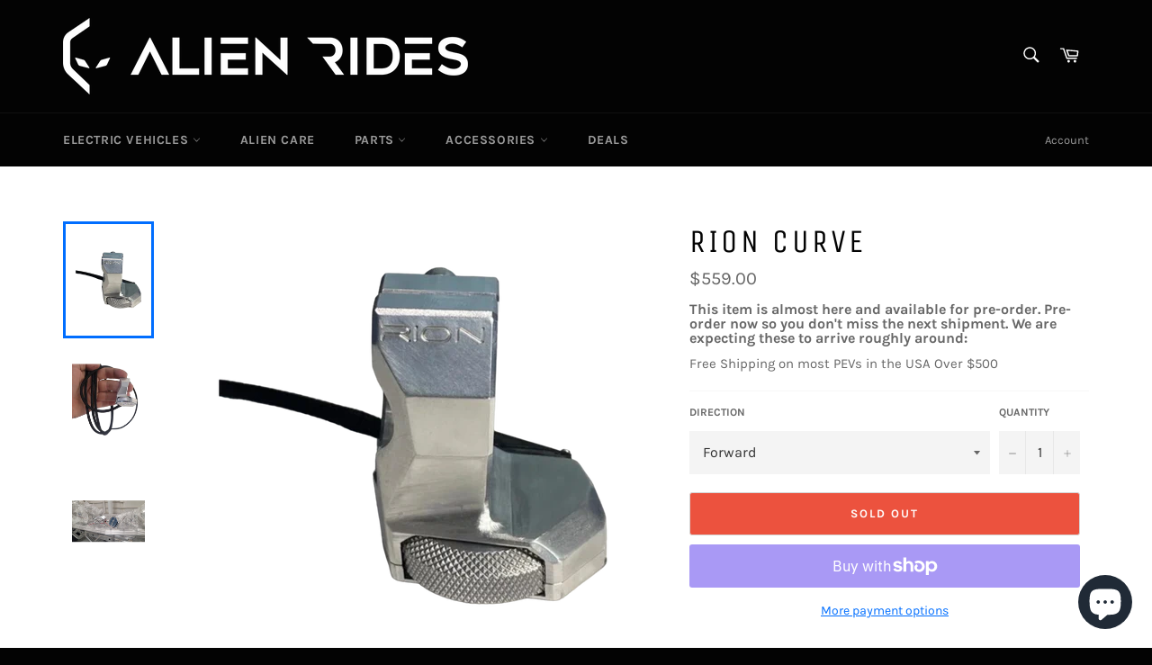

--- FILE ---
content_type: text/plain; charset=utf-8
request_url: https://accessories.w3apps.co/api/accessories?callback=jQuery36109768115237101258_1769118697177&product_id=6901194817701&shop_name=alien-rides&_=1769118697178
body_size: 743
content:
jQuery36109768115237101258_1769118697177({"accessories":[],"add_accessories_text":"Accessories & Options","loading_text":"Loading...","info_text":"<br>","unavailable_text":"Unavailable","open_new_window":true,"image_size":"small","group_variant_options":true,"money_format":"<span class=money>${{amount}}</span>","currency":"USD","add_quantity":false,"radio_buttons":false,"show_description":false,"full_description":false,"disable_quick_view":false,"add_to_cart_text":"Add To Cart","quantity_text":"Quantity","quick_view_text":"Quick View","quick_view_button_background_color":"","quick_view_button_font_color":"","quick_view_title_color":"","read_more_text":"Read More","quick_view_adding_text":"Adding...","quick_view_added_text":"Added","CustomCSS":null,"HideImages":false,"DisableTitleLink":false,"HideComparePrice":false})

--- FILE ---
content_type: text/javascript; charset=utf-8
request_url: https://alienrides.com/en-ca/products/rion-curve-thumbwheel-throttle.js
body_size: 1446
content:
{"id":6901194817701,"title":"Rion Curve","handle":"rion-curve-thumbwheel-throttle","description":"\u003cp data-mce-fragment=\"1\"\u003e\u003ci data-mce-fragment=\"1\"\u003e\u003cspan style=\"font-weight: 400;\" data-mce-fragment=\"1\"\u003eAlien Rides is proud to announce that we will be the exclusive dealer for the RION Curve thumbwheel throttle in the future.\u003c\/span\u003e\u003c\/i\u003e\u003c\/p\u003e\n\u003cp data-mce-fragment=\"1\"\u003eRion is having sourcing issues with their standard model, we suggest purchasing the \u003ca href=\"https:\/\/alienrides.com\/products\/dyol-universal-thumb-throttle\"\u003eDyol universal throttle\u003c\/a\u003e. \u003c\/p\u003e\n\u003cp data-mce-fragment=\"1\"\u003e\u003ci data-mce-fragment=\"1\"\u003e\u003cspan style=\"font-weight: 400;\" data-mce-fragment=\"1\"\u003eComes with 4 inches of wire \u003c\/span\u003e\u003c\/i\u003e\u003c\/p\u003e\n\u003ch2 data-mce-fragment=\"1\"\u003e\u003cspan style=\"font-weight: 400;\" data-mce-fragment=\"1\"\u003eFine-Tuned Control\u003c\/span\u003e\u003c\/h2\u003e\n\u003cp data-mce-fragment=\"1\"\u003e\u003cspan style=\"font-weight: 400;\" data-mce-fragment=\"1\"\u003eComing from RION, the designers of the world’s only hyper-scooter, the Curve Throttle is designed for perfect throttle control.\u003c\/span\u003e\u003c\/p\u003e\n\u003ch2 data-mce-fragment=\"1\"\u003e\u003cspan style=\"font-weight: 400;\" data-mce-fragment=\"1\"\u003eHigh Quality Build\u003c\/span\u003e\u003c\/h2\u003e\n\u003cp data-mce-fragment=\"1\"\u003e\u003cspan style=\"font-weight: 400;\" data-mce-fragment=\"1\"\u003eRION has spared no expense in the build quality. The frame and control-wheel are made from machined aluminum.\u003c\/span\u003e\u003c\/p\u003e\n\u003cp\u003e \u003c\/p\u003e\n\u003cp data-mce-fragment=\"1\"\u003e\u003cspan style=\"font-weight: 400;\" data-mce-fragment=\"1\"\u003eNote: The Curve throttle is designed for a throttle-only set up where display and lock modules are separate.\u003c\/span\u003e\u003c\/p\u003e\n\u003cp data-mce-fragment=\"1\"\u003e \u003c\/p\u003e\n\u003cp data-mce-fragment=\"1\"\u003e\u003cspan style=\"font-weight: 400;\" data-mce-fragment=\"1\"\u003eThese throttles are now coming with a 3 inch wire pigtail and no wire loom. We can extend the wires and include a wire loom for an additional $20. \u003c\/span\u003e\u003c\/p\u003e\n\u003cdiv id=\"aircall-extension-app\"\u003e\u003c\/div\u003e","published_at":"2021-07-10T08:24:08-07:00","created_at":"2021-07-10T08:24:07-07:00","vendor":"Rion","type":"Accessory","tags":["RION Parts","Scooter Parts"],"price":55900,"price_min":55900,"price_max":69900,"available":false,"price_varies":true,"compare_at_price":null,"compare_at_price_min":0,"compare_at_price_max":0,"compare_at_price_varies":false,"variants":[{"id":40643352068261,"title":"Forward","option1":"Forward","option2":null,"option3":null,"sku":"","requires_shipping":true,"taxable":true,"featured_image":{"id":39061836562686,"product_id":6901194817701,"position":1,"created_at":"2023-01-15T15:58:24-08:00","updated_at":"2023-01-15T15:58:26-08:00","alt":null,"width":2048,"height":2048,"src":"https:\/\/cdn.shopify.com\/s\/files\/1\/0549\/2201\/8981\/products\/PhotoRoom-20230115_155754.png?v=1673827106","variant_ids":[40643352068261,40643352101029]},"available":false,"name":"Rion Curve - Forward","public_title":"Forward","options":["Forward"],"price":55900,"weight":454,"compare_at_price":null,"inventory_management":"shopify","barcode":"","featured_media":{"alt":null,"id":31655206093054,"position":1,"preview_image":{"aspect_ratio":1.0,"height":2048,"width":2048,"src":"https:\/\/cdn.shopify.com\/s\/files\/1\/0549\/2201\/8981\/products\/PhotoRoom-20230115_155754.png?v=1673827106"}},"quantity_rule":{"min":1,"max":null,"increment":1},"quantity_price_breaks":[],"requires_selling_plan":false,"selling_plan_allocations":[]},{"id":40643352101029,"title":"Forward and Reverse (For VESC Regen)","option1":"Forward and Reverse (For VESC Regen)","option2":null,"option3":null,"sku":"","requires_shipping":true,"taxable":true,"featured_image":{"id":39061836562686,"product_id":6901194817701,"position":1,"created_at":"2023-01-15T15:58:24-08:00","updated_at":"2023-01-15T15:58:26-08:00","alt":null,"width":2048,"height":2048,"src":"https:\/\/cdn.shopify.com\/s\/files\/1\/0549\/2201\/8981\/products\/PhotoRoom-20230115_155754.png?v=1673827106","variant_ids":[40643352068261,40643352101029]},"available":false,"name":"Rion Curve - Forward and Reverse (For VESC Regen)","public_title":"Forward and Reverse (For VESC Regen)","options":["Forward and Reverse (For VESC Regen)"],"price":69900,"weight":454,"compare_at_price":null,"inventory_management":"shopify","barcode":"","featured_media":{"alt":null,"id":31655206093054,"position":1,"preview_image":{"aspect_ratio":1.0,"height":2048,"width":2048,"src":"https:\/\/cdn.shopify.com\/s\/files\/1\/0549\/2201\/8981\/products\/PhotoRoom-20230115_155754.png?v=1673827106"}},"quantity_rule":{"min":1,"max":null,"increment":1},"quantity_price_breaks":[],"requires_selling_plan":false,"selling_plan_allocations":[]}],"images":["\/\/cdn.shopify.com\/s\/files\/1\/0549\/2201\/8981\/products\/PhotoRoom-20230115_155754.png?v=1673827106","\/\/cdn.shopify.com\/s\/files\/1\/0549\/2201\/8981\/products\/PhotoRoom-20230115_160251.png?v=1673827392","\/\/cdn.shopify.com\/s\/files\/1\/0549\/2201\/8981\/products\/rion.jpg?v=1673827391"],"featured_image":"\/\/cdn.shopify.com\/s\/files\/1\/0549\/2201\/8981\/products\/PhotoRoom-20230115_155754.png?v=1673827106","options":[{"name":"Direction","position":1,"values":["Forward","Forward and Reverse (For VESC Regen)"]}],"url":"\/en-ca\/products\/rion-curve-thumbwheel-throttle","media":[{"alt":null,"id":31655206093054,"position":1,"preview_image":{"aspect_ratio":1.0,"height":2048,"width":2048,"src":"https:\/\/cdn.shopify.com\/s\/files\/1\/0549\/2201\/8981\/products\/PhotoRoom-20230115_155754.png?v=1673827106"},"aspect_ratio":1.0,"height":2048,"media_type":"image","src":"https:\/\/cdn.shopify.com\/s\/files\/1\/0549\/2201\/8981\/products\/PhotoRoom-20230115_155754.png?v=1673827106","width":2048},{"alt":null,"id":31655220773118,"position":2,"preview_image":{"aspect_ratio":1.0,"height":1512,"width":1512,"src":"https:\/\/cdn.shopify.com\/s\/files\/1\/0549\/2201\/8981\/products\/PhotoRoom-20230115_160251.png?v=1673827392"},"aspect_ratio":1.0,"height":1512,"media_type":"image","src":"https:\/\/cdn.shopify.com\/s\/files\/1\/0549\/2201\/8981\/products\/PhotoRoom-20230115_160251.png?v=1673827392","width":1512},{"alt":null,"id":30977738244350,"position":3,"preview_image":{"aspect_ratio":1.777,"height":803,"width":1427,"src":"https:\/\/cdn.shopify.com\/s\/files\/1\/0549\/2201\/8981\/products\/rion.jpg?v=1673827391"},"aspect_ratio":1.777,"height":803,"media_type":"image","src":"https:\/\/cdn.shopify.com\/s\/files\/1\/0549\/2201\/8981\/products\/rion.jpg?v=1673827391","width":1427}],"requires_selling_plan":false,"selling_plan_groups":[]}